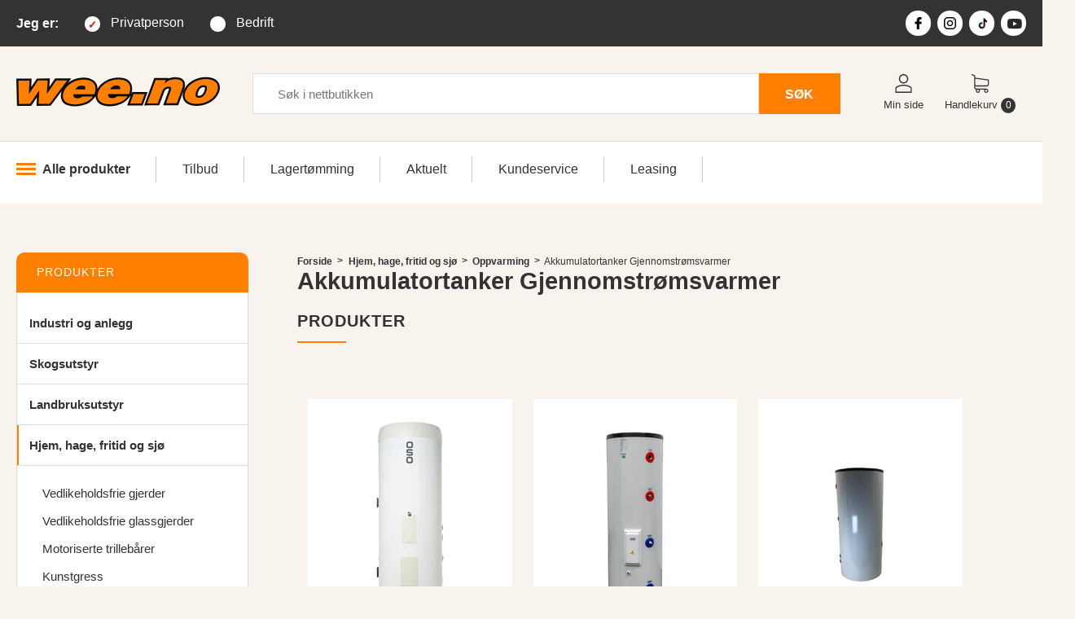

--- FILE ---
content_type: text/html;charset=UTF-8
request_url: https://www.wee.no/hjem-hage-sjo-fritidweefritidno/hus-hjem/vannbaren-varmeeco-weeno/Akkumulatortanker
body_size: 16956
content:

	

		
			




<!doctype html>
<html lang="no">
<head>
    <meta charset="utf-8">
    <meta http-equiv="X-UA-Compatible" content="IE=edge">
 <meta name="viewport" content="width=device-width, initial-scale=1">
 <meta http-equiv="Content-Language" content="NO">
 <meta name="author" content="www.i-tools.no">
 <meta name="distribution" content="Global">
 <meta name="robots" content="FOLLOW,INDEX">
 <meta http-equiv="cache-control" content="max-age=31536000" />
 <meta name="facebook-domain-verification" content="g5g8kunw17r7kpjvkebz0323ohykse" />
 <meta name="p:domain_verify" content="b5423f39973d3ab8e955775dbb6dd51f"/>
 <link rel="manifest" href="https://www.wee.no/manifest.json">
 <!-- Favicon -->
 <link rel="icon" type="image/png" href="/favicon.png">
 <!-- Apple Android -->
 <link rel="apple-touch-icon" href="/apple-touch-icon-76x76.png">
 <link rel="apple-touch-icon" sizes="120x120" href="/apple-touch-icon-120x120.png">
 <link rel="apple-touch-icon" sizes="152x152" href="/happle-touch-icon-152x152.png">
 <link rel="apple-touch-icon" sizes="180x180" href="/apple-touch-icon-180x180.png">
 <!-- Live Tiles -->
 <meta name="application-name" content="Wee.no"/>
 <meta name="msapplication-TileColor" content="#333333"/>
 <meta name="msapplication-square70x70logo" content="/tiny.png"/>
 <meta name="msapplication-square150x150logo" content="/square.png"/>
 <meta name="msapplication-wide310x150logo" content="/wide.png"/>
 <meta name="msapplication-square310x310logo" content="/hlarge.png"/>
 <meta name="theme-color" content="#333333"/>
 <script type="application/ld+json">
        {
        "@context": "http://schema.org/",
        "@type": "Organization",
        "name":"Wee.no AS",
        "description":"Wee.no AS er en familieeid, landsdekkende nettbutikk som holder til p&aring; Frakkagjerd. I dag tilbys det et bredt utvalg av produkter innen kategoriene Industri og anlegg, Skogsutstyr, Landbruksutstyr, Hjem og hage.",
        "contactPoint":[{"@type":"ContactPoint","telephone":"52770111","contactType":"customer service"}],
        "url": "https://www.wee.no",
        "logo": "https://wee.no/img/weelogo.png",
        "sameAs":["https://www.facebook.com/weenettbutikk/","https://www.instagram.com/wee.no/","https://www.youtube.com/channel/UCgu-WOvlqRqC8-hmFRCySAA"]
        }
    </script>
   <title>Akkumulatortanker Gjennomstrømsvarmer - Wee.no</title>
   <link rel='shortlink' href='https://www.wee.no/?caId=656994' />
 <!-- SCRIPTS -->
 <!-- Google Analytics -->
 <script>
  window.dataLayer = window.dataLayer || [];
  function gtag(){dataLayer.push(arguments);}
  gtag("consent", "default", { ad_storage: "denied", ad_user_data: "denied", ad_personalization: "denied", analytics_storage: "denied", functionality_storage: "denied", personalization_storage: "denied", security_storage: "denied", wait_for_update: 15000, });
  gtag("set", "ads_data_redaction", true);
  gtag('js', new Date());
  gtag('config', 'G-KY20CJ63N9', { ' allow_enhanced_conversions':true } );
 </script>
 <script id="CookieConsent" src="https://policy.app.cookieinformation.com/uc.js" data-culture="NB" data-gcm-version="2.0" type="text/javascript"></script>
 <script src="//cdnjs.cloudflare.com/ajax/libs/jquery/3.6.0/jquery.min.js"></script>
 <script src="/wee.js?v=9"></script>
 <script src="/wee-parallax.js"></script>
 <!-- FONTS -->
 <!-- removed because font swap is not working
 <script src="https://ajax.googleapis.com/ajax/libs/webfont/1.6.26/webfont.js" type="text/javascript"></script>
 <script type="text/javascript">
  WebFont.load({
   google: {
    families: [
     "Open Sans:300,300italic,400,400italic,600,600italic,700,700italic,800,800italic&display=fallback",     "Montserrat:100,100italic,200,200italic,300,300italic,400,400italic,500,500italic,600,600italic,700,700italic,800,800italic,900,900italic&display=fallback"
    ]
   }
  });
 </script>
 -->
 <link href="https://fonts.googleapis.com/css?family=Montserrat:100,100i,200,200i,300,300i,400,400i,500,500i,600,600i,700,700i,800,800i,900,900i|Open+Sans:300,300i,400,400i,600,600i,700,700i,800,800i&display=swap" rel="stylesheet">
 <!-- CSS -->
 <link rel="stylesheet" type="text/css" href="/css/style_2024.css?v=47" media="screen">
 <link rel="stylesheet" type="text/css" href="/css/produkt_2024.css?v=78" media="screen"/>
 <!-- LIBRARIES/SERVICES -->
 <script type="text/javascript" src="https://widget.trustpilot.com/bootstrap/v5/tp.widget.bootstrap.min.js" async></script>
 <script type="text/javascript" src="/js/jquery.leanModal.min.js"></script>
 <script type="text/javascript" src="/js/jquery.blockUI.js" async></script>
 <link rel="stylesheet" type="text/css" href="/assets/css/font-awesome.min.css" media="all" />
<meta name="description" content="Tusenvis av produkter — Industri og anlegg, Skogsutstyr, Landbruksutstyr, Hjem og hage. Enklere blir det ikke. Velkommen inn til vår nettbutikk med over 1000 produkter.">
    <!-- slick -->
    <script src="//cdn.jsdelivr.net/npm/slick-carousel@1.8.1/slick/slick.min.js" Defer></script>
    <link rel='stylesheet' href='//cdn.jsdelivr.net/npm/slick-carousel@1.8.1/slick/slick.min.css' media="print" onload="this.media='all'">
 <link rel="stylesheet" type="text/css" href="//cdn.jsdelivr.net/npm/slick-carousel@1.8.1/slick/slick-theme.min.css" media="screen">
    <!-- fancybox -->
 <script src="/assets/fancybox/jquery.fancybox.min.js" Defer></script>
 <link rel="stylesheet" type="text/css" href="/assets/fancybox/jquery.fancybox.min.css" media="print" onload="this.media='screen'">
<script language="JavaScript" type="text/JavaScript">
function detectmob() {
    if(window.innerWidth <= 900) {
      return true;
    } else {
      return false;
     }
}
  customer_group = 1;
<!--
function MM_openBrWindow(theURL,winName,features) { //v2.0
  window.open(theURL,winName,features);
}
function isEmail(str) {
 var re = /^[a-z0-9_\-]+(\.[_a-z0-9\-]+)*@([_a-z0-9\-]+\.)+([a-z]{2}|aero|arpa|biz|com|coop|dev|edu|gov|info|int|jobs|mil|museum|name|nato|net|org|pro|travel|mobi|audio|farm|one|uno)$/i;
 return str.match(re);
}
//-->
  //This function creates an <iframe> (and YouTube player)
  /* YWN 20151223 - COMMENTED OUT DUE TO SCRIPT ERRORS*/
  var player;
  function onYouTubeIframeAPIReady() {
   player = new YT.Player('player', {
    height: '390',
    width: '640',
    videoId: 'qIkvuWY1Bgs',
   });
  }
  function pauseVideo() {
   player.pauseVideo();
  }
  $(document).ready(function() {
   /* YWN 20151223 - COMMENTED OUT DUE TO SCRIPT ERRORS*/
   //$('#video-link').leanModal({closeButton: '#modal_close'});
   /* $("#lean_overlay").click(function(){
    pauseVideo();
   });
   $('#modal_close').click(function(){
    pauseVideo();
   }); */
  })
 function SelectCustomerType (type,item,pSetCT) {
  $( "#CustomerTypeSelectDiv").load("/ajax_action.cfm?a=SetUserType",{pSetCT: pSetCT});
  if (pSetCT == 'P') {
   $('#CustomerTypePrivat').addClass('selected');
   $('#CustomerTypeBedrift').removeClass('selected');
  }
  else if (pSetCT == 'C') {
   $('#CustomerTypeBedrift').addClass('selected');
   $('#CustomerTypePrivat').removeClass('selected');
  }
  // $('#CustomerTypeSelect').modal('show');
  /* $.blockUI({ message: $('#CustomerTypeSelect'),
      fadeIn: 700,
      centerY: 0,
               overlayCSS: { backgroundColor: '#fff' },
      css: {
      width: "450px",
                border: 'none',
                  padding: '5px',
                  backgroundColor: '#ffffff',
                  '-webkit-border-radius': '10px',
                  '-moz-border-radius': '10px',
                  color: '#000000',
                  top: '40%'
     }
  });
   $('#btnCustomerTypeSelect').click(function() {
           $.unblockUI();
           return false;
        });
        *
        * */
}
</script>
    <!-- HTML5 shim and Respond.js for IE8 support of HTML5 elements and media queries -->
    <!--[if lt IE 9]>
      <script src="assets/js/html5shiv/3.7.2/html5shiv.min.js"></script>
      <script src="assets/js/respond/1.4.2/respond.min.js"></script>
    <![endif]-->
<script type="text/javascript">
try {
document.execCommand('BackgroundImageCache', false, true);
} catch(e) {}
function inputText(id,text) {
 obj = document.getElementById(id);
 if (obj.value == text){
  obj.value = "";
 }
 else if (obj.value == "") {
  obj.value = text;
 }
}
</script>
<!--[if IE 6]>
<style type="text/css">
body {
 behavior: url(csshover.htc);
}
</style>
<![endif]-->
<!--[if IE 6]>
<script src="js/DD_belatedPNG_0.0.7a.js"></script>
<script>
  /* EXAMPLE */
  DD_belatedPNG.fix('* img');
  DD_belatedPNG.fix('.pngTest');
  /* string argument can be any CSS selector */
  /* .png_bg example is unnecessary */
  /* change it to what suits you! */
</script>
<![endif]-->
  <script type="text/javascript">
   $(document).ready(function() {
    $("#showForm, .showForm").click(function() {
     $("#orderForm").show('slow', function() {
     // Animation complete.
     });
    });
   })
  </script>
<!-- Google Tag Manager -->
<script>(function(w,d,s,l,i){w[l]=w[l]||[];w[l].push({'gtm.start':
new Date().getTime(),event:'gtm.js'});var f=d.getElementsByTagName(s)[0],
j=d.createElement(s),dl=l!='dataLayer'?'&l='+l:'';j.async=true;j.src= 'https://www.googletagmanager.com/gtm.js?id='+i+dl;f.parentNode.insertBefore(j,f);
})(window,document,'script','dataLayer','GTM-WP93QNK');</script>
<!-- End Google Tag Manager -->
<!-- Google Analytics -->
 <script>
  (function(i,s,o,g,r,a,m){i['GoogleAnalyticsObject']=r;i[r]=i[r]||function(){
  (i[r].q=i[r].q||[]).push(arguments)},i[r].l=1*new Date();a=s.createElement(o),
  m=s.getElementsByTagName(o)[0];a.async=1;a.src=g;m.parentNode.insertBefore(a,m)
  })(window,document,'script','//www.google-analytics.com/analytics.js','ga');
  ga('create', 'UA-15319242-1', 'auto');
  ga( 'require', 'displayfeatures' );
  ga( 'set', 'anonymizeIp', true );
 </script>
 <!-- Facebook Pixel Code -->
<script>
!function(f,b,e,v,n,t,s)
{if(f.fbq)return;n=f.fbq=function(){n.callMethod?
n.callMethod.apply(n,arguments):n.queue.push(arguments)};
if(!f._fbq)f._fbq=n;n.push=n;n.loaded=!0;n.version='2.0';
n.queue=[];t=b.createElement(e);t.async=!0;
t.src=v;s=b.getElementsByTagName(e)[0];
s.parentNode.insertBefore(t,s)}(window, document,'script',
'https://connect.facebook.net/en_US/fbevents.js');
fbq('init', '252186385161691');
window.addEventListener('CookieInformationConsentGiven', function(event) {
 if (CookieInformation.getConsentGivenFor('cookie_cat_marketing')) {
 fbq('track', 'PageView');
 }
 }, false);
</script>
<!-- Pinterest Pixel Base Code -->
 <script type="text/javascript">
 window.addEventListener('CookieInformationConsentGiven', function(event) {
        if (CookieInformation.getConsentGivenFor('cookie_cat_marketing')) {
    !function(e){if(!window.pintrk){window.pintrk=function(){window.pintrk.queue.push(
     Array.prototype.slice.call(arguments))};var
     n=window.pintrk;n.queue=[],n.version="3.0";var
     t=document.createElement("script");t.async=!0,t.src=e;var
     r=document.getElementsByTagName("script")[0];r.parentNode.insertBefore(t,r)}}("https://s.pinimg.com/ct/core.js");
     pintrk('load', '2613877801281');
    pintrk('page');
   }
  }, false);
 </script>
<script async src="https://assets.strossle.com/strossle-analytics/1/strossle-analytics.js"></script>
<script>
window.addEventListener('CookieInformationConsentGiven', function(event) {
  if (CookieInformation.getConsentGivenFor('cookie_cat_marketing')) {
   window.strossleAnalyticsQueue = window.strossleAnalyticsQueue || [];
   function strossleAnalytics() { strossleAnalyticsQueue.push(arguments); }
   strossleAnalytics('config', 'deviceStorage', true);
 }
}, false);
</script>
<!-- Start of Clerk.io E-commerce Personalisation tool - www.clerk.io -->
<script type="text/javascript">
(function(w,d){
var e=d.createElement('script');e.type='text/javascript';e.async=true;
e.src='https://cdn.clerk.io/clerk.js';
var s=d.getElementsByTagName('script')[0];s.parentNode.insertBefore(e,s);
w.__clerk_q=w.__clerk_q||[];w.Clerk=w.Clerk||function(){w.__clerk_q.push(arguments)};
})(window,document);
Clerk('config', {
key: 'S3keF7O5VXaC9D5j8ywdlrWGd6n2W6H8',
    formatters: {
      final_price: function (customer_group_prices) {
                    var return_price = customer_group_prices[customer_group];
                    return return_price;
                },
                price_mva: function(list_price) {
      if (customer_group == 0) {
                var vMva =  list_price - (list_price / (1 + (25  * 0.01)));
               var vret_price = list_price - vMva;
      }
      else {
       var vret_price = list_price;
      }
      if (vret_price < 10){
       return vret_price;
      }
      else {
       return vret_price.toFixed(0).toString();
      }
       }
    }
});
</script>
<!-- End of Clerk.io E-commerce Personalisation tool - www.clerk.io -->
<!-- Drip -->
<script type="text/javascript">
  var _dcq = _dcq || [];
  var _dcs = _dcs || {};
  _dcs.account = '7237762';
  (function() {
    var dc = document.createElement('script');
    dc.type = 'text/javascript'; dc.async = true;
    dc.src = '//tag.getdrip.com/7237762.js';
    var s = document.getElementsByTagName('script')[0];
    s.parentNode.insertBefore(dc, s);
  })();
</script>
<!-- end Drip -->
</head>
<body>
<!-- Google Tag Manager (noscript) -->
<noscript><iframe src="https://www.googletagmanager.com/ns.html?id=GTM-WP93QNK" height="0" width="0" style="display:none;visibility:hidden"></iframe>
<img height="1" width="1" style="display:none" src="https://www.facebook.com/tr?id=252186385161691&ev=PageView&noscript=1"/>
</noscript>
<!-- End Google Tag Manager (noscript) -->
<header id="header" class="">
  <div id="headerbar">
   <div class="pagewidth" style="display:flex;flex:1;width:100%;flex-wrap:wrap;align-items:center;min-height:57px;">
    <nav id="customertype" style="display:flex;flex:1;" arie-label="Velge privat eller bedritskunde">
    <div style="display: none" id="CustomerTypeSelectDiv"></div>
     <h2>Jeg&nbsp;er:</h2>
     <ul style="display:flex;align-items:center;">
      <li><a href="javascript:SelectCustomerType('CustomerTypeSelect', this,'P');" id="CustomerTypePrivat" class="selected" >Privatperson</a></li>
      <li><a href="javascript:SelectCustomerType('CustomerTypeSelect', this,'C');" id="CustomerTypeBedrift"  >Bedrift</a></li>
     </ul>
    </nav><!--end: #customtype -->
    <div id="trustpilot" style="flex:1;justify-content:right;max-width:300px;">
     <div class="trust-pilot-1 trustpilot-widget" style="padding-top: 5px;" data-locale="nb-NO" data-template-id="5419b637fa0340045cd0c936" data-businessunit-id="5af2fc78f840a40001b89f32" data-style-height="20px" data-style-width="100%" data-theme="dark">
     <!-- TrustBox widget - Micro TrustScore --><a href="https://no.trustpilot.com/review/wee.no" target="_blank" rel="noopener">Trustpilot</a><!-- End TrustBox widget -->
     </div>
    </div><!--end: #trustpilot -->
    <nav id="socialmedia" class="" aria-label="Wee.no i sosiale medier">
     <ul style="display:flex;">
      <li style="flex:1;" class="icon"><a href="https://www.facebook.com/weenettbutikk/"><svg version="1.1" id="iconfb" xmlns="http://www.w3.org/2000/svg" xmlns:xlink="http://www.w3.org/1999/xlink" x="0px" y="0px" width="96.124px" height="96.123px" viewBox="0 0 96.124 96.123" style="enable-background:new 0 0 96.124 96.123;" xml:space="preserve" aria-labelledby="icon-fb-title"
         focusable="false"><title id="icon-fb-title">Wee p&aring; Facebook</title><g><path d="M72.089,0.02L59.624,0C45.62,0,36.57,9.285,36.57,23.656v10.907H24.037c-1.083,0-1.96,0.878-1.96,1.961v15.803
   c0,1.083,0.878,1.96,1.96,1.96h12.533v39.876c0,1.083,0.877,1.96,1.96,1.96h16.352c1.083,0,1.96-0.878,1.96-1.96V54.287h14.654
   c1.083,0,1.96-0.877,1.96-1.96l0.006-15.803c0-0.52-0.207-1.018-0.574-1.386c-0.367-0.368-0.867-0.575-1.387-0.575H56.842v-9.246
   c0-4.444,1.059-6.7,6.848-6.7l8.397-0.003c1.082,0,1.959-0.878,1.959-1.96V1.98C74.046,0.899,73.17,0.022,72.089,0.02z"/></g></svg></a></li>
      <li style="flex:1;" class="icon"><a href="https://www.instagram.com/wee.no/"><svg version="1.1" id="iconin" xmlns="http://www.w3.org/2000/svg" xmlns:xlink="http://www.w3.org/1999/xlink" x="0px" y="0px" viewBox="0 0 512 512" style="enable-background:new 0 0 512 512;" xml:space="preserve" aria-labelledby="icon-insta-title"
         focusable="false"><title id="icon-insta-title">Wee p&aring; Instagram</title><g><path d="M352,0H160C71.648,0,0,71.648,0,160v192c0,88.352,71.648,160,160,160h192c88.352,0,160-71.648,160-160V160
    C512,71.648,440.352,0,352,0z M464,352c0,61.76-50.24,112-112,112H160c-61.76,0-112-50.24-112-112V160C48,98.24,98.24,48,160,48
    h192c61.76,0,112,50.24,112,112V352z"/></g><g><path d="M256,128c-70.688,0-128,57.312-128,128s57.312,128,128,128s128-57.312,128-128S326.688,128,256,128z M256,336
    c-44.096,0-80-35.904-80-80c0-44.128,35.904-80,80-80s80,35.872,80,80C336,300.096,300.096,336,256,336z"/></g><g><circle cx="393.6" cy="118.4" r="17.056"/></g></svg></a></li>
    <li style="flex:1;" class="icon">
     <a href="https://www.tiktok.com/@wee.no" target="_blank" title="Wee p&aring; TikTok">
      <svg height="797.73mm" viewBox="-58.35000000000002 -186.70564362582354 1548.289756960746 2538.849821747569" width="705.56mm" xmlns="http://www.w3.org/2000/svg"><g fill="#25f4ee"><path d="M779.38 890.55v-88.12a650.81 650.81 0 0 0-92.45-7.94c-299.8-.64-565.22 193.64-655.25 479.6S47.92 1871.34 294 2042.56a684.7 684.7 0 0 1 485.36-1152z"/><path d="M796 1888.72c167.62-.23 305.4-132.28 312.74-299.74V94.62h273A512.17 512.17 0 0 1 1373.8 0h-373.41v1492.92c-6.21 168.31-144.32 301.63-312.74 301.9a317.76 317.76 0 0 1-144.45-36.11A313.48 313.48 0 0 0 796 1888.72zM1891.66 601.64v-83.06a509.85 509.85 0 0 1-282.4-85.22 517.79 517.79 0 0 0 282.4 168.28z"/></g><path d="M1609.26 433.36a514.19 514.19 0 0 1-127.84-339.47h-99.68a517.16 517.16 0 0 0 227.52 339.47zM686.93 1167.9a313.46 313.46 0 0 0-144.46 590.81A312.75 312.75 0 0 1 796 1262.51a329.69 329.69 0 0 1 92.44 14.49V897.05a654.77 654.77 0 0 0-92.44-7.22h-16.62v288.9a321.13 321.13 0 0 0-92.45-10.83z" fill="#fe2c55"/><path d="M1891.66 601.64v288.91a886.23 886.23 0 0 1-517.86-168.29v759.1c-.8 378.78-308.09 685.43-686.87 685.43A679.65 679.65 0 0 1 294 2042.56 685.43 685.43 0 0 0 1481.42 1576V819.05A887.71 887.71 0 0 0 2000 985.17v-372a529.59 529.59 0 0 1-108.34-11.53z" fill="#fe2c55"/><path d="M1373.8 1481.36v-759.1a886.11 886.11 0 0 0 518.58 166.12v-288.9a517.87 517.87 0 0 1-283.12-166.12 517.16 517.16 0 0 1-227.52-339.47h-273V1589a313.46 313.46 0 0 1-567 171.17 313.46 313.46 0 0 1 144.46-590.83 321.35 321.35 0 0 1 92.45 14.45V894.88A684.71 684.71 0 0 0 293.29 2050.5a679.65 679.65 0 0 0 393.64 116.29c378.78 0 686.07-306.65 686.87-685.43z"/></svg>
     </a>
    </li>
    <li style="flex:1;" class="icon">
     <a href="https://www.youtube.com/c/WeeNettbutikken" target="_blank" title="Wee p&aring; YouTube">
      <svg xmlns="http://www.w3.org/2000/svg" height="800" width="1200" viewBox="0 0 305.0671 147.9995"><path d="M229.763 25.817c-2.699-10.162-10.65-18.165-20.747-20.881C190.716 0 117.333 0 117.333 0S43.951 0 25.651 4.936C15.554 7.652 7.602 15.655 4.904 25.817 0 44.237 0 82.667 0 82.667s0 38.43 4.904 56.85c2.698 10.162 10.65 18.164 20.747 20.881 18.3 4.935 91.682 4.935 91.682 4.935s73.383 0 91.683-4.935c10.097-2.717 18.048-10.72 20.747-20.88 4.904-18.422 4.904-56.851 4.904-56.851s0-38.43-4.904-56.85" fill="#282828"/><path d="M93.333 117.558l61.334-34.89-61.334-34.893z" fill="#fff"/></svg>
     </a>
    </li>
     </ul>
    </nav><!--end: #socialmeda -->
   </div><!--end: .pagewidth -->
  </div><!--end: #headerbar -->
  <div id="logoline">
   <div class="pagewidth" style="display:flex;align-items:center;flex-wrap:wrap;min-height:116px;">
    <div id="thelogo" style="">
     <div style="width:250px;"><a href="/index.cfm"> <svg version="1.0" id="logo" xmlns="http://www.w3.org/2000/svg" xmlns:xlink="http://www.w3.org/1999/xlink" x="0px" y="0px"
    viewBox="0 0 1200 300" enable-background="new 0 0 1200 300" xml:space="preserve" aria-labelledby="logo-title"
         focusable="false"><title id="logo-title">Til forsiden av Wee.no</title>
  <path fill-rule="evenodd" clip-rule="evenodd" fill="#0A0A0A" d="M675.4,169.9l-21.9,59.8l91.3-0.4l28.9-79.2l-91.3,0.4l-4.9,13.3
   l-0.6,0c13.9-39.4,4.7-82.2-37.5-94.8c-58.2-17.5-131.2,8-160.8,62.1c2.1-45.9-40.2-67.3-82.4-66.8c-33.6,0.4-67.8,11.8-93.8,33.2
   L323.9,69l-94.6,0.4l-34.9,50.5l3.7-50.4l-76.6,0.3l-33.7,50.8L90.2,70l-90,0.4l4.1,162.1l83.1-0.4l34.4-51.1l-2.7,51l83.3-0.4
   l66.5-89.1c-15.9,37.5-2.4,76.2,39.2,87.8c25.4,7.1,51.5,6,76.8,0c38.8-9.1,59.5-23.5,82.5-55.1c0.6,26.9,20.5,47.3,45.5,54.2
   c25.4,7.1,51.5,6,76.8,0c39.5-9.3,59.7-23.9,83.2-56.1l0.7,0l0.7-1.9L675.4,169.9z"/>
  <path fill-rule="evenodd" clip-rule="evenodd" fill="#0A0A0A" d="M874,143.1c8.7-13.1,19.1-14.1,27.3-13.2
   c-1.2,5.6-32.8,91.4-35.5,98.9l88.5-0.4l35.8-98c10.3-27.8,2.8-57.4-27-65.1c-21.3-5.6-46.1-4.2-66.8,4.6l1.2-3.4l-84.3,0.4
   l-59.3,162.4l88.1-0.4L874,143.1z"/>
  <path fill-rule="evenodd" clip-rule="evenodd" fill="#0A0A0A" d="M1111.7,123.2c0.7,2.1,0.9,4.4,0.5,6.6l-3.6,13.5
   c-4.9,16.3-19.3,33.8-38.7,28c-3.7-1.1,0.9-17,2.3-21.7c4.8-15.8,19.4-33.5,38.3-27.4C1111,122.3,1111.4,122.7,1111.7,123.2z
    M1116.8,61.2c-28.4,0.1-56.2,8-80.5,22.8c-30.7,18.4-57,52.9-55.5,89.9c1.8,44.1,46.4,58.6,82.5,58.4c28.3-0.1,56.1-7.9,80.4-22.5
   c30.7-18.1,57.5-52.5,56-89.5C1197.8,77,1155.3,60.8,1116.8,61.2z"/>
  <polygon fill-rule="evenodd" clip-rule="evenodd" fill="#FF7F00" points="300.6,80.7 235.4,81 179.7,161.7 185.6,81.2 127.8,81.4
   74.2,162.1 78,81.7 12.1,81.9 15.6,220.8 81.2,220.6 135.6,139.6 131.3,220.3 196.5,220.1 "/>
  <path fill-rule="evenodd" clip-rule="evenodd" fill="#FF7F00" d="M348.2,134.3c3.8-7.3,8.9-12.9,15.5-16.8c6.6-3.9,14.1-5.9,22.6-6
   c8.3,0,14.1,1.9,17.6,5.8c3.4,3.9,4.3,9.4,2.5,16.7L348.2,134.3z M460.6,162.8c9.5-27,8.6-48.1-2.8-63.5
   c-11.4-15.4-31.8-23.1-61.3-23.3c-27,0.5-51.2,7.5-72.8,21c-21.6,13.5-36.6,30.8-44.9,52.2c-7.8,22.5-5.7,40.6,6.2,54.1
   c11.9,13.5,31.8,20.4,59.6,20.6c12.5-0.1,25-1.7,37.6-4.6c12.6-3,24.1-7.1,34.4-12.4c7.7-4,14.2-8.3,19.8-13.1
   c5.5-4.7,10.8-10.5,15.8-17.2l-62.4,0.3c-3.8,3.4-8.1,5.9-12.8,7.6c-4.7,1.7-9.8,2.6-15.4,2.6c-9.2,0-15.9-2.1-20.2-6.1
   c-4.3-4.1-5.9-9.9-4.8-17.5L460.6,162.8z"/>
  <path fill-rule="evenodd" clip-rule="evenodd" fill="#FF7F00" d="M553,133.4c3.8-7.3,8.9-12.9,15.5-16.8c6.6-3.9,14.1-5.9,22.6-6
   c8.3,0,14.1,1.9,17.6,5.8c3.4,3.9,4.3,9.4,2.5,16.7L553,133.4z M665.4,161.9c9.5-27,8.6-48.1-2.8-63.5C651.2,83,630.7,75.2,601.2,75
   c-27,0.5-51.2,7.5-72.8,21c-21.6,13.5-36.6,30.8-44.9,52.2c-7.8,22.5-5.7,40.6,6.2,54.1s31.8,20.4,59.6,20.6
   c12.5-0.1,25-1.7,37.6-4.6c12.6-3,24.1-7.1,34.4-12.4c7.7-4,14.2-8.3,19.8-13.1c5.5-4.7,10.8-10.5,15.8-17.2l-62.4,0.3
   c-3.8,3.4-8.1,5.9-12.8,7.6c-4.7,1.7-9.8,2.6-15.4,2.6c-9.2,0-15.9-2.1-20.2-6.1c-4.3-4.1-5.9-9.9-4.8-17.5L665.4,161.9z"/>
  <polygon fill-rule="evenodd" clip-rule="evenodd" fill="#FF7F00" points="757.2,161.8 690.7,162.1 670.2,218 736.8,217.7 "/>
  <path fill-rule="evenodd" clip-rule="evenodd" fill="#FF7F00" d="M880.9,78.2l-59.5,0.3l-50.8,139.1l63.4-0.3l25.9-71
   c1.2-3.3,2.4-6.1,3.7-8.5c1.2-2.4,2.6-4.5,4.2-6.3c3.4-4.1,7.8-7.4,13.1-9.9c5.4-2.5,10.8-3.8,16.4-3.8c7,0,11.7,1.7,14.1,5
   c2.4,3.3,2.4,8.2,0.1,14.6l-29.1,79.7l63.7-0.3l33-90.5c5.9-16.7,5.3-29.6-1.9-38.8s-20.3-13.9-39.3-13.9c-12.6,0-23.8,1.9-33.8,5.7
   c-10,3.8-20.1,10.1-30.5,18.9L880.9,78.2z"/>
  <path fill-rule="evenodd" clip-rule="evenodd" fill="#FF7F00" d="M1103.8,109.6c9.8,0,16,3,18.7,9.2c2.6,6.2,1.7,15.4-2.8,27.8
   s-10.3,21.6-17.5,27.8c-7.2,6.2-15.7,9.4-25.5,9.4c-10,0.1-16.3-3-18.8-9.2c-2.6-6.2-1.5-15.7,3.1-28.4
   c4.4-12.1,10.2-21.2,17.3-27.3C1085.5,112.8,1093.9,109.6,1103.8,109.6z M1116.9,72.8c-27.8,0.5-52.7,7.6-74.6,21.2
   s-37.1,31.3-45.6,53.2c-7.5,22-5.3,39.7,6.9,53c12.1,13.4,32,20.2,59.7,20.5c27.7-0.5,52.5-7.5,74.6-20.9
   c22-13.4,37.3-30.9,45.7-52.5c7.8-22.5,5.7-40.5-6.3-53.9S1145,73,1116.9,72.8z"/>
      </svg></a></div>
    </div><!--end: #thelogo -->
    <div id="search" style="flex:1;padding:0 40px;">
     <form  action="/index.cfm" style="display:flex;flex-wrap:nowrap;" class="form" id="ClerkToppSearch">
      <input type="hidden" name="tmpl" value="search">
      <label for="sokfelt" class="visuallyhidden">S&oslash;k</label>
      <input type="text" placeholder="S&oslash;k i nettbutikken" name="sokfelt" id="sokfelt" value="" style="flex:1;" />
      <button type="submit" class="search-button">S&Oslash;K</button>
     </form>
     <span class="clerk" data-template="@live-seach-v2-2023" data-instant-search="#sokfelt" data-instant-search-suggestions="10" data-instant-search-categories="0" data-instant-search-pages="0" data-instant-search-positioning="left"   data-live-search-categories="false"></span>
    </div><!--end: #search -->
    <div id="shopmenu">
     <nav>
      <ul style="display:flex;">
       <li class="icon"><a href="/index.cfm?tmpl=minside"><svg id="iconmypage" enable-background="new 0 0 551.13 551.13" viewBox="0 0 551.13 551.13" xmlns="http://www.w3.org/2000/svg"><path d="m275.565 275.565c-75.972 0-137.783-61.81-137.783-137.783s61.811-137.782 137.783-137.782 137.783 61.81 137.783 137.783-61.811 137.782-137.783 137.782zm0-241.119c-56.983 0-103.337 46.353-103.337 103.337s46.353 103.337 103.337 103.337 103.337-46.354 103.337-103.337-46.354-103.337-103.337-103.337z"/><path d="m499.461 551.13h-447.793c-9.52 0-17.223-7.703-17.223-17.223v-118.558c0-17.795 9.099-34.513 23.732-43.663 129.339-80.682 305.554-80.665 434.759-.017 14.649 9.166 23.749 25.885 23.749 43.679v118.558c0 9.521-7.703 17.224-17.224 17.224zm-430.57-34.445h413.348v-101.336c0-6.004-2.893-11.555-7.552-14.464-118.256-73.819-279.905-73.87-398.26.017-4.642 2.893-7.535 8.443-7.535 14.448z"/></svg><span>Min side</span></a></li>
       <li class="icon"><a href="/index.cfm?tmpl=butikk&a=basket&b_kid=656994"><svg version="1.1" id="iconcart" xmlns="http://www.w3.org/2000/svg" xmlns:xlink="http://www.w3.org/1999/xlink" x="0px" y="0px" viewBox="0 0 486.569 486.569" style="enable-background:new 0 0 486.569 486.569;" xml:space="preserve"><g><path d="M146.069,320.369h268.1c30.4,0,55.2-24.8,55.2-55.2v-112.8c0-0.1,0-0.3,0-0.4c0-0.3,0-0.5,0-0.8c0-0.2,0-0.4-0.1-0.6
    c0-0.2-0.1-0.5-0.1-0.7s-0.1-0.4-0.1-0.6c-0.1-0.2-0.1-0.4-0.2-0.7c-0.1-0.2-0.1-0.4-0.2-0.6c-0.1-0.2-0.1-0.4-0.2-0.6
    c-0.1-0.2-0.2-0.4-0.3-0.7c-0.1-0.2-0.2-0.4-0.3-0.5c-0.1-0.2-0.2-0.4-0.3-0.6c-0.1-0.2-0.2-0.3-0.3-0.5c-0.1-0.2-0.3-0.4-0.4-0.6
    c-0.1-0.2-0.2-0.3-0.4-0.5c-0.1-0.2-0.3-0.3-0.4-0.5s-0.3-0.3-0.4-0.5s-0.3-0.3-0.4-0.4c-0.2-0.2-0.3-0.3-0.5-0.5
    c-0.2-0.1-0.3-0.3-0.5-0.4c-0.2-0.1-0.4-0.3-0.6-0.4c-0.2-0.1-0.3-0.2-0.5-0.3s-0.4-0.2-0.6-0.4c-0.2-0.1-0.4-0.2-0.6-0.3
    s-0.4-0.2-0.6-0.3s-0.4-0.2-0.6-0.3s-0.4-0.1-0.6-0.2c-0.2-0.1-0.5-0.2-0.7-0.2s-0.4-0.1-0.5-0.1c-0.3-0.1-0.5-0.1-0.8-0.1
    c-0.1,0-0.2-0.1-0.4-0.1l-339.8-46.9v-47.4c0-0.5,0-1-0.1-1.4c0-0.1,0-0.2-0.1-0.4c0-0.3-0.1-0.6-0.1-0.9c-0.1-0.3-0.1-0.5-0.2-0.8
    c0-0.2-0.1-0.3-0.1-0.5c-0.1-0.3-0.2-0.6-0.3-0.9c0-0.1-0.1-0.3-0.1-0.4c-0.1-0.3-0.2-0.5-0.4-0.8c-0.1-0.1-0.1-0.3-0.2-0.4
    c-0.1-0.2-0.2-0.4-0.4-0.6c-0.1-0.2-0.2-0.3-0.3-0.5s-0.2-0.3-0.3-0.5s-0.3-0.4-0.4-0.6c-0.1-0.1-0.2-0.2-0.3-0.3
    c-0.2-0.2-0.4-0.4-0.6-0.6c-0.1-0.1-0.2-0.2-0.3-0.3c-0.2-0.2-0.4-0.4-0.7-0.6c-0.1-0.1-0.3-0.2-0.4-0.3c-0.2-0.2-0.4-0.3-0.6-0.5
    c-0.3-0.2-0.6-0.4-0.8-0.5c-0.1-0.1-0.2-0.1-0.3-0.2c-0.4-0.2-0.9-0.4-1.3-0.6l-73.7-31c-6.9-2.9-14.8,0.3-17.7,7.2
    s0.3,14.8,7.2,17.7l65.4,27.6v61.2v9.7v74.4v66.5v84c0,28,21,51.2,48.1,54.7c-4.9,8.2-7.8,17.8-7.8,28c0,30.1,24.5,54.5,54.5,54.5
    s54.5-24.5,54.5-54.5c0-10-2.7-19.5-7.5-27.5h121.4c-4.8,8.1-7.5,17.5-7.5,27.5c0,30.1,24.5,54.5,54.5,54.5s54.5-24.5,54.5-54.5
    s-24.5-54.5-54.5-54.5h-255c-15.6,0-28.2-12.7-28.2-28.2v-36.6C126.069,317.569,135.769,320.369,146.069,320.369z M213.269,431.969
    c0,15.2-12.4,27.5-27.5,27.5s-27.5-12.4-27.5-27.5s12.4-27.5,27.5-27.5S213.269,416.769,213.269,431.969z M428.669,431.969
    c0,15.2-12.4,27.5-27.5,27.5s-27.5-12.4-27.5-27.5s12.4-27.5,27.5-27.5S428.669,416.769,428.669,431.969z M414.169,293.369h-268.1
    c-15.6,0-28.2-12.7-28.2-28.2v-66.5v-74.4v-5l324.5,44.7v101.1C442.369,280.769,429.669,293.369,414.169,293.369z"/></g></svg><span>Handlekurv <div class="circle"><div class="circle__content" id="btnCartSpan">0</div></div></span>
       </a></li>
      </ul>
     </nav>
    </div><!--end: #shopmenu -->
   </div><!--end: .pagewidth -->
  </div><!--end: #logoline -->
  <div id="navline">
   <div class="pagewidth" style="flex:1;min-height:63px;align-items:center;">
    <nav id="primarynav" aria-label="Hovedmenyen">
     <ul style="display:flex;">
      <li class="has-child"><a href="#">Alle produkter</a></li>
      <li><a href="/index.cfm?tmpl=sale">Tilbud</a></li>
      <li><a href="/lagertomming/">Lagert&oslash;mming</a></li>
      <li><a href="/aktuelt/">Aktuelt</a></li>
      <li><a href="/kundesenter/">Kundeservice</a></li>
      <li><a href="/leasing/">Leasing</a></li>
     </ul>
  <ul style="xdisplay:flex;">
   <li  title="Level-1" >
   <div>
      <a href="/produkter/industri-og-anlegg/" title="<b>Industri og anlegg</b>"><b>Industri og anlegg</b></a>
    </div>
     </li>
   <li  title="Level-1" >
   <div>
      <a href="/produkter/skogsutstyr/" title="<b>Skogsutstyr</b>"><b>Skogsutstyr</b></a>
    </div>
     </li>
   <li  title="Level-1" >
   <div>
      <a href="/produkter/landbruksutstyr-gardsutstyr/" title="<b>Landbruksutstyr</b>"><b>Landbruksutstyr</b></a>
    </div>
     </li>
   <li  title="Level-1"  class="has-child">
   <div>
      <a href="/produkter/hjem-hage-fritid-og-sjo/" title="<b>Hjem, hage, fritid og sjø</b>"><b>Hjem, hage, fritid og sjø</b></a>
    <button class="sub-menu-btn" style="inline-block;">></button>
    </div>
  <ul >
   <li  title="Level-2" >
   <div>
      <a href="/produkter/hjem-hage-fritid-og-sjo/vedlikeholdsfrie-gjerder/" title="Vedlikeholdsfrie gjerder">Vedlikeholdsfrie gjerder</a>
    </div>
     </li>
   <li  title="Level-2" >
   <div>
      <a href="/produkter/hjem-hage-fritid-og-sjo/vedlikeholdsfrie-glassgjerder/" title="Vedlikeholdsfrie glassgjerder">Vedlikeholdsfrie glassgjerder</a>
    </div>
     </li>
   <li  title="Level-2" >
   <div>
      <a href="/produkter/hjem-hage-fritid-og-sjo/motorisert-trillebarer/" title="Motoriserte trillebårer">Motoriserte trillebårer</a>
    </div>
     </li>
   <li  title="Level-2" >
   <div>
      <a href="/produkter/hjem-hage-fritid-og-sjo/kunstgress/" title="Kunstgress ">Kunstgress </a>
    </div>
     </li>
   <li  title="Level-2" >
   <div>
      <a href="/index.cfm?tmpl=butikk&amp;a=list&amp;b_kid=1751288" title="Fiberduk">Fiberduk</a>
    </div>
     </li>
   <li  title="Level-2" >
   <div>
      <a href="/index.cfm?tmpl=butikk&amp;a=list&amp;b_kid=1763653" title="Trapper">Trapper</a>
    </div>
     </li>
   <li  title="Level-2"  class="has-child">
   <div>
      <a href="/produkter/hjem-hage-fritid-og-sjo/oppvarming/" title="Oppvarming">Oppvarming</a>
    <button class="sub-menu-btn" style="inline-block;">></button>
    </div>
  <ul >
  </ul>
     </li>
   <li  title="Level-2" >
   <div>
      <a href="/produkter/hjem-hage-fritid-og-sjo/markise-baldakin/" title=" Markise - Baldakin"> Markise - Baldakin</a>
    </div>
     </li>
   <li  title="Level-2" >
   <div>
      <a href="/produkter/hjem-hage-fritid-og-sjo/bat-vinsjer/" title="Vinsjer">Vinsjer</a>
    </div>
     </li>
   <li  title="Level-2" >
   <div>
      <a href="/produkter/hjem-hage-fritid-og-sjo/kaikraner/" title="Kaikraner">Kaikraner</a>
    </div>
     </li>
   <li  title="Level-2" >
   <div>
      <a href="/produkter/hjem-hage-fritid-og-sjo/sinkanoder/" title="Sinkanoder">Sinkanoder</a>
    </div>
     </li>
   <li  title="Level-2" >
   <div>
      <a href="/produkter/hjem-hage-fritid-og-sjo/sup-kajakk-tilbehor/" title="Kajakk, SUP & livbøyer ">Kajakk, SUP & livbøyer </a>
    </div>
     </li>
   <li  title="Level-2" >
   <div>
      <a href="/produkter/hjem-hage-fritid-og-sjo/sammenleggbare-mobler/" title="Sammenleggbare møbler">Sammenleggbare møbler</a>
    </div>
     </li>
   <li  title="Level-2" >
   <div>
      <a href="/index.cfm?tmpl=butikk&amp;a=list&amp;b_kid=1706410" title="Sprøytetanker">Sprøytetanker</a>
    </div>
     </li>
   <li  title="Level-2" >
   <div>
      <a href="/produkter/hjem-hage-fritid-og-sjo/redskaper-utstyr-til-hage/" title="Redskaper og utstyr til hage">Redskaper og utstyr til hage</a>
    </div>
     </li>
  </ul>
     </li>
   <li  title="Level-1" >
   <div>
      <a href="/produkter/vinter-snoutstyr/" title="<b>Vinter og snøutstyr</b>"><b>Vinter og snøutstyr</b></a>
    </div>
     </li>
   <li><div><a href="/nye-wee-produkter">Nye Wee produkter</a></div></li>
   <li><div><a href="/index.cfm?tmpl=sale">Tilbud</a></div></li>
   <li><div><a href="/lagertomming/">Lagert&oslash;mming</a></div></li>
   <li><div><a href="/aktuelt/">Aktuelt</a></div></li>
   <li><div><a href="/kundesenter/">Kundeservice</a></div></li>
   <li><div><a href="/leasing">Leasing</a></div></li>
  </ul>
    </nav>
   </div><!--end: .pagewidth -->
  </div><!--end: #navline -->
 </header>
 <main>
   <noscript>
    <div class="boxColorXl" align="center"><div class="error">For &aring; oppleve nettsiden slik den er tenkt m&aring; du aktivere Javascript.
     Her finner du <a href="http://www.enable-javascript.com/no/" target="_blank">
     instruksjoner for hvordan du aktiverer Javascript i nettleseren</a>.</div></div>
    </noscript>
<section id="pagecontent" class="section section-fullwidth">
 <div class="pagewidth" style="display:flex;flex-wrap:wrap;">
  <div id="left" style="max-width:285px;">
   <nav id="productmenu">
    <h2>Produkter</h2>
  <ul style="xdisplay:flex;">
   <li  title="Level-1">
      <a href="/industri-og-anlegg" title="<b>Industri og anlegg</b>"  class=" first"><b>Industri og anlegg</b></a>
     </li>
   <li  title="Level-1">
      <a href="/skogsutstyr" title="<b>Skogsutstyr</b>"  class=""><b>Skogsutstyr</b></a>
     </li>
   <li  title="Level-1">
      <a href="/landbruksutstyr-gardsutstyr" title="<b>Landbruksutstyr</b>"  class=""><b>Landbruksutstyr</b></a>
     </li>
   <li  title="Level-1">
      <a href="/hjem-hage-fritid-og-sjo" title="<b>Hjem, hage, fritid og sjø</b>"  class=" open selected has-child"><b>Hjem, hage, fritid og sjø</b></a>
<button class="opensub" aria-label="Open/close sub menu"><svg version="1.1" xmlns="http://www.w3.org/2000/svg" xmlns:xlink="http://www.w3.org/1999/xlink" x="0px" y="0px" viewBox="0 0 50 50" style="enable-background:new 0 0 50 50;" xml:space="preserve">
<polygon points="50,19.5 50,9.6 25,29.8 0,9.6 0,20.1 25,39.2 "></polygon>
</svg></button>
  <ul >
   <li  title="Level-2">
      <a href="/produkter/hjem-hage-fritid-og-sjo/vedlikeholdsfrie-gjerder" title="Vedlikeholdsfrie gjerder"  class=" first">Vedlikeholdsfrie gjerder</a>
     </li>
   <li  title="Level-2">
      <a href="/produkter/hjem-hage-fritid-og-sjo/vedlikeholdsfrie-glassgjerder" title="Vedlikeholdsfrie glassgjerder"  class="">Vedlikeholdsfrie glassgjerder</a>
     </li>
   <li  title="Level-2">
      <a href="/produkter/hjem-hage-fritid-og-sjo/motorisert-trillebarer" title="Motoriserte trillebårer"  class="">Motoriserte trillebårer</a>
     </li>
   <li  title="Level-2">
      <a href="/produkter/hjem-hage-fritid-og-sjo/kunstgress" title="Kunstgress "  class="">Kunstgress </a>
     </li>
   <li  title="Level-2">
      <a href="/index.cfm?tmpl=butikk&amp;a=list&amp;b_kid=1751288" title="Fiberduk"  class="">Fiberduk</a>
     </li>
   <li  title="Level-2">
      <a href="/index.cfm?tmpl=butikk&amp;a=list&amp;b_kid=1763653" title="Trapper"  class="">Trapper</a>
     </li>
   <li  title="Level-2">
      <a href="/produkter/hjem-hage-fritid-og-sjo/oppvarming" title="Oppvarming"  class=" open selected has-child">Oppvarming</a>
<button class="opensub" aria-label="Open/close sub menu"><svg version="1.1" xmlns="http://www.w3.org/2000/svg" xmlns:xlink="http://www.w3.org/1999/xlink" x="0px" y="0px" viewBox="0 0 50 50" style="enable-background:new 0 0 50 50;" xml:space="preserve">
<polygon points="50,19.5 50,9.6 25,29.8 0,9.6 0,20.1 25,39.2 "></polygon>
</svg></button>
  <ul >
  </ul>
     </li>
   <li  title="Level-2">
      <a href="/produkter/hjem-hage-fritid-og-sjo/markise-baldakin" title=" Markise - Baldakin"  class=""> Markise - Baldakin</a>
     </li>
   <li  title="Level-2">
      <a href="/produkter/hjem-hage-fritid-og-sjo/bat-vinsjer" title="Vinsjer"  class="">Vinsjer</a>
     </li>
   <li  title="Level-2">
      <a href="/produkter/hjem-hage-fritid-og-sjo/kaikraner" title="Kaikraner"  class="">Kaikraner</a>
     </li>
   <li  title="Level-2">
      <a href="/produkter/hjem-hage-fritid-og-sjo/sinkanoder" title="Sinkanoder"  class="">Sinkanoder</a>
     </li>
   <li  title="Level-2">
      <a href="/produkter/hjem-hage-fritid-og-sjo/sup-kajakk-tilbehor" title="Kajakk, SUP & livbøyer "  class="">Kajakk, SUP & livbøyer </a>
     </li>
   <li  title="Level-2">
      <a href="/produkter/hjem-hage-fritid-og-sjo/sammenleggbare-mobler" title="Sammenleggbare møbler"  class="">Sammenleggbare møbler</a>
     </li>
   <li  title="Level-2">
      <a href="/index.cfm?tmpl=butikk&amp;a=list&amp;b_kid=1706410" title="Sprøytetanker"  class="">Sprøytetanker</a>
     </li>
   <li  title="Level-2">
      <a href="/produkter/hjem-hage-fritid-og-sjo/redskaper-utstyr-til-hage" title="Redskaper og utstyr til hage"  class=" last">Redskaper og utstyr til hage</a>
     </li>
  </ul>
     </li>
   <li  title="Level-1">
      <a href="/vinter-snoutstyr" title="<b>Vinter og snøutstyr</b>"  class=" last"><b>Vinter og snøutstyr</b></a>
     </li>
   <li><div><a href="/nye-wee-produkter">Nye Wee produkter</a></div></li>
   <li><div><a href="/index.cfm?tmpl=sale">Tilbud</a></div></li>
   <li><div><a href="/lagertomming/">Lagert&oslash;mming</a></div></li>
   <li><div><a href="/aktuelt/">Aktuelt</a></div></li>
   <li><div><a href="/kundesenter/">Kundeservice</a></div></li>
  </ul>
   </nav>
  </div>
  <div id="right" style="flex:1;">
<style>
:root {
 --wee-grid-gap: 13px;
}
.kategori-row {
    flex-flow: wrap;
}
.link-icon {
    width: 30px;
    height: 30px;
}
.kategori-col._25 {
    flex-basis: 30%;
}
.prod-post-text-wrapper {
    padding: 5px 15px 5px;
}
.category-white {
 max-width: 163px;
 font-size: 16px;
}
.blog-2-info {
    padding: 10px 20px 10px;
 }
.wee-productcard { width: 22%;}
.prod-inline-block {
    min-height: 310px;
 }
.prod-post-intro {
  min-width: 120px;
}
.prod-aktivitet {
  margin-bottom: 0px;
}
.clerk-design-component-JXrbODx9 > div.clerk-slider > div {
    display: inline-block;
    width: calc(22%);
}
@media screen and (max-width: 1400px) {
.wee-productcard {
     width: 28%;
}
.clerk-design-component-JXrbODx9 > div.clerk-slider > div {
    width: calc(28%);
}
}
@media screen and (max-width: 1024px) {
.kategori-col._25 {
    flex-basis: 47%;
}
}
@media screen and (max-width: 800px) {
.wee-productcard {
      width: 44%;
 }
 .clerk-design-component-JXrbODx9 > div.clerk-slider > div {
     width: calc(44%);
 }
 .kategori-col._25 {
    flex-basis: 46%;
}
 .prod-post-intro {
   min-width: 110px;
}
.prod-inline-block {
    min-height: 310px;
 }
}
@media screen and (max-width: 650px) {
 .clerk-design-component-JXrbODx9 > div.clerk-slider > div {
     width: calc(44%);
 }
}
@media screen and (max-width: 480px) {
 .wee-productcard {
     width: 42%;
 }
 .kategori-col._25 {
     flex-basis: 47%;
}
  .clerk-design-component-JXrbODx9 > div.clerk-slider > div {
    width: calc(42%);
}
 .prod-post-text-wrapper {
     padding: 15px 15px 15px;
 }
.category-white {
    max-width: 163px;
    font-size: 16px;
}
}
@media screen and (max-width: 400px) {
 .wee-productcard {
     width: 100%;
 }
 .kategori-col._25 {
    flex-basis: 100%;
}
 .clerk-design-component-JXrbODx9 > div.clerk-slider > div {
    width: calc(100%);
}
}
</style>
 <nav id="breadcrumbs" style="width:100%;">
     <ul itemscope itemtype="http://schema.org/BreadcrumbList">
  <li itemprop="itemListElement" itemscope itemtype="http://schema.org/ListItem"><a href="/" itemprop="item"><span itemprop="name">Forside</span></a><meta itemprop="position" content="1" /></li>
  <li itemprop="itemListElement" itemscope itemtype="http://schema.org/ListItem"><a href="/produkter/hjem-hage-fritid-og-sjo/" itemprop="item"><span itemprop="name">Hjem, hage, fritid og sjø</span></a>
  <meta itemprop="position" content="2" /></li>
  <li itemprop="itemListElement" itemscope itemtype="http://schema.org/ListItem"><a href="/produkter/hjem-hage-fritid-og-sjo/oppvarming/" itemprop="item"><span itemprop="name">Oppvarming</span></a>
  <meta itemprop="position" content="3" /></li>
   <li itemprop="itemListElement" itemscope itemtype="http://schema.org/ListItem">
    <span itemprop="name">Akkumulatortanker Gjennomstrømsvarmer</span>
  <meta itemprop="position" content="4" /></li>
  </ul>
    </nav>
  <h1 class="the-title">Akkumulatortanker Gjennomstrømsvarmer</h1>
     <script type="text/javascript">
      function validateSelect(id) {
       if(document.getElementById(id)) {
        var obj = document.getElementById(id);
        if (obj.value == "") {
         return true;
        }
        else {
         return false;
        }
       }
      return false;
      }
      function orderSubmit(id,fields) {
       for (var i = 0; i < fields.length ; i++) {
        if(validateSelect(id + '_' + fields[i])) {
         alert("Du m velge farge og/eller strrelse");
         return
        }
       }
       obj = document.getElementById(id);
       obj.submit();
      }
     </script>
  <section id="Produkter" class="section">
   <h2 class="section-title smaller left">Produkter</h2>
   <hr class="title-divider" />
   <div class="pagewidth">
<div   style=" display: flex; flex-flow: row wrap; flex-direction: row; margin: 0px; padding: 0px; width: 100%;">
  <div id="MobFilterContainer" >
 <script>
   function FilterReset() {
    location.href = "?p=1&smartLinkKey=hjem-hage-sjo-fritidweefritidno/hus-hjem/vannbaren-varmeeco-weeno/Akkumulatortanker";
   }
 </script>
 <form method="post" action="https://www.wee.no/index.cfm?p=1&smartLinkKey=hjem-hage-sjo-fritidweefritidno/hus-hjem/vannbaren-varmeeco-weeno/Akkumulatortanker" name="frmFilterMob" id="frmFilterMob">
  <div id="ProdListFilter" style="color: var(--wee-txt-one);"><button type="button" id="btnShowFiler" onclick="btnShowFilter();" title="Klikk for &aring; vise produktfilter"  class="filterBtnImg"><svg style="width: 28px;" data-name="Layer 1" id="Layer_1" viewBox="0 0 48 48" xmlns="http://www.w3.org/2000/svg"><title/><path d="M47,12a2,2,0,0,0-2-2H24a2,2,0,0,0,0,4H45A2,2,0,0,0,47,12Z"/><path d="M3,14H8.35a6,6,0,1,0,0-4H3a2,2,0,0,0,0,4Zm11-4a2,2,0,1,1-2,2A2,2,0,0,1,14,10Z"/><path d="M45,22H37.65a6,6,0,1,0,0,4H45a2,2,0,0,0,0-4ZM32,26a2,2,0,1,1,2-2A2,2,0,0,1,32,26Z"/><path d="M22,22H3a2,2,0,0,0,0,4H22a2,2,0,0,0,0-4Z"/><path d="M45,34H28a2,2,0,0,0,0,4H45a2,2,0,0,0,0-4Z"/><path d="M18,30a6,6,0,0,0-5.65,4H3a2,2,0,0,0,0,4h9.35A6,6,0,1,0,18,30Zm0,8a2,2,0,1,1,2-2A2,2,0,0,1,18,38Z"/></svg> </button></div>
  </form>
  </div>
 <div id="OrderByContainer">
 <div style="display: flex;">
 <div style="width: 75%;">
</div>
  <div>
  </div>
 </div>
 </div>
</div>
   <ul class="wee-products" style="list-style:none;padding-left:0;display:flex;flex-wrap:wrap;" >
<li class="wee-productcard" role="group" style="transition: all; transform: translateX(0px); opacity: 1; ">
<a href="optima-twincoil-dobbeltmantlet-bereder/26756" class="prod-aktivitet prod-inline-block">
 <div class="prod-aktivitet-thumb" data-ix="aktivitet-hover" style="transition: all;">
  <figure><img src="https://www.wee.no/cdn-cgi/image/fit=contain,width=205,format=webp/bilder/produkt/Optima-Twincoil-dobbeltmantlet-bereder.jpg" loading="lazy" alt="" class="prod-aktivitet-thumb-image" > </figure>
 <div class="wee-product-labels-wrapper">
 <div class="sale-label">
   </div>
 </div>
 <div class="wee-product-labels-wrapper"></div>
 </div>
 <div class="prod-post-text-wrapper">
 <div class="art-wrapper">
 <div class="prod-post-intro">Optima Twincoil dobbeltmantlet bereder</div>
 <div class="art-nr">Artikkel nr: 26756</div>
</div>
<div class="price-wrapper">
<div class="price-small"> 33 750,-</div>
</div>
</div>
</a>
</li>
<li class="wee-productcard" role="group" style="transition: all; transform: translateX(0px); opacity: 1; ">
<a href="akkumulatortank-150l-med-spiral/26126" class="prod-aktivitet prod-inline-block">
 <div class="prod-aktivitet-thumb" data-ix="aktivitet-hover" style="transition: all;">
  <figure><img src="https://www.wee.no/cdn-cgi/image/fit=contain,width=205,format=webp/bilder/produkt/Tank-150-liter-spiral-10.jpg" loading="lazy" alt="" class="prod-aktivitet-thumb-image" > </figure>
 <div class="wee-product-labels-wrapper">
 <div class="sale-label">
   </div>
 </div>
 <div class="wee-product-labels-wrapper"></div>
 </div>
 <div class="prod-post-text-wrapper">
 <div class="art-wrapper">
 <div class="prod-post-intro">Akkumulatortank 150L med spiral</div>
 <div class="art-nr">Artikkel nr: 26126</div>
</div>
<div class="price-wrapper">
<div class="price-small"> 14 750,-</div>
</div>
</div>
</a>
</li>
<li class="wee-productcard" role="group" style="transition: all; transform: translateX(0px); opacity: 1; ">
<a href="akkumulatortank-400l-med-spiral/25319" class="prod-aktivitet prod-inline-block">
 <div class="prod-aktivitet-thumb" data-ix="aktivitet-hover" style="transition: all;">
  <figure><img src="https://www.wee.no/cdn-cgi/image/fit=contain,width=205,format=webp/bilder/produkt/akkumulatortank-400l-spiral-01.jpg" loading="lazy" alt="" class="prod-aktivitet-thumb-image" > </figure>
 <div class="wee-product-labels-wrapper">
 <div class="sale-label">
   </div>
 </div><div class="rabatt">-10%</div>
 <div class="wee-product-labels-wrapper"></div>
 </div>
 <div class="prod-post-text-wrapper">
 <div class="art-wrapper">
 <div class="prod-post-intro">Akkumulatortank 400L med spiral</div>
 <div class="art-nr">Artikkel nr: 25319</div>
</div>
<div class="price-wrapper">
 <div class="price-small tilbud"> 17 663,-</div>
<div>
 <div class="gammel-pris-label"> </div>
 <div class="gammel-pris"> 19 625,-</div>
</div>
</div>
</div>
</a>
</li>
<li class="wee-productcard" role="group" style="transition: all; transform: translateX(0px); opacity: 1; ">
<a href="gjennomstromsvarmer" class="prod-aktivitet prod-inline-block">
 <div class="prod-aktivitet-thumb" data-ix="aktivitet-hover" style="transition: all;">
  <figure><img src="https://www.wee.no/cdn-cgi/image/fit=contain,width=205,format=webp/bilder/produkt/gjennomstromsvartmer-04.jpg" loading="lazy" alt="" class="prod-aktivitet-thumb-image" > </figure>
 <div class="wee-product-labels-wrapper">
 <div class="sale-label">
   </div>
 </div>
 <div class="wee-product-labels-wrapper"></div>
 </div>
 <div class="prod-post-text-wrapper">
 <div class="art-wrapper">
 <div class="prod-post-intro">Gjennomstrømsvarmer</div>
 <div class="art-nr">Artikkel nr: 24478</div>
</div>
<div class="price-wrapper">
<div class="price-small">  2 100,-</div>
</div>
</div>
</a>
</li>
   </ul>
   </div>
   <br />
 </section>
<script type="text/javascript">
 $(document).ready(function(){
  $("#SetListOrderBy").change(function(){
   var vSelVal=$('#SetListOrderBy').find(":selected").val();
   vUrl="https://www.wee.no/index.cfm?smartLinkKey=hjem-hage-sjo-fritidweefritidno/hus-hjem/vannbaren-varmeeco-weeno/Akkumulatortanker&pOrderBy=" + vSelVal;
  location.href = vUrl;
 });
 });
function  btnHideFilter(){
 $( "#ProdListFilter" ).hide();
 $( "#ProdListFilter" ).html( '<button type="button" id="btnShowFiler" onclick="btnShowFilter();" title="Klikk for &aring; vise produktfilter"  class="filterBtnImg"><svg style="width: 28px;" data-name="Layer 1" id="Layer_1" viewBox="0 0 48 48" xmlns="http://www.w3.org/2000/svg"><title/><path d="M47,12a2,2,0,0,0-2-2H24a2,2,0,0,0,0,4H45A2,2,0,0,0,47,12Z"/><path d="M3,14H8.35a6,6,0,1,0,0-4H3a2,2,0,0,0,0,4Zm11-4a2,2,0,1,1-2,2A2,2,0,0,1,14,10Z"/><path d="M45,22H37.65a6,6,0,1,0,0,4H45a2,2,0,0,0,0-4ZM32,26a2,2,0,1,1,2-2A2,2,0,0,1,32,26Z"/><path d="M22,22H3a2,2,0,0,0,0,4H22a2,2,0,0,0,0-4Z"/><path d="M45,34H28a2,2,0,0,0,0,4H45a2,2,0,0,0,0-4Z"/><path d="M18,30a6,6,0,0,0-5.65,4H3a2,2,0,0,0,0,4h9.35A6,6,0,1,0,18,30Zm0,8a2,2,0,1,1,2-2A2,2,0,0,1,18,38Z"/></svg> </button>');
 $( "#ProdListFilter" ).show( "fast");
}
function btnShowFilter(){
 $( "#ProdListFilter" ).hide();
 $( "#ProdListFilter" ).load( "/ajax_action.cfm?a=ViewProdFilterMenu&b_kid=656994");
 $( "#ProdListFilter" ).show("fast");
}
</script>
 <section id="bestsellers" class="section">
  <div class="pagewidth">
   <h2 class="section-title smaller">Bestselgere</h2>
   <hr class="title-divider" />
   <div class="slideshow" style="max-width:var(--wee-pagewidth);overflow:hidden;">
    <span class="clerk"  data-template="@home-page-popular-2024"></span>
   </div>
  </div>
  <br />
 </section>
  </div>
 </div>
</section>
    <!-- Bootstrap core JavaScript
    ================================================== -->
    <!-- Placed at the end of the document so the pages load faster -->
    <!-- IE10 viewport hack for Surface/desktop Windows 8 bug -->
 <script>
 $(document).ready(function() {
  <!--  -->
  /* $('.maps').click(function () {
       $('.maps iframe').css("pointer-events", "auto");
  });
  $( ".maps" ).mouseleave(function() {
    $('.maps iframe').css("pointer-events", "none");
  });*/
 })
</script>
    <div role="dialog" id="CustomerTypeSelect" aria-labelledby="CustomerTypeSelect_label" aria-modal="true" style="display:none;z-index: 9999;position: relative; flex: 1;">
      <h2 id="CustomerTypeSelect_label" class="dialog_label"><img class="logo" src="/img/wee-no-logo-2023-sm.png" border="0" alt="Wee logo" height="40"></h2>
      <div class="dialog_form" style="padding-bottom: 25px;">
                 <div id="special_instructions_desc" align="center">
        <p>V&aelig;r vennlig &aring; velg bedrift eller privatperson</p>
        <a href="javascript:SelectCustomerType('CustomerTypeSelect', this,'P');$.unblockUI()" class="mer-info">
   <span class="fa fa-user-o"/></span> Privatperson</a> &nbsp;&nbsp;&nbsp;&nbsp;&nbsp;<a href="javascript:SelectCustomerType('CustomerTypeSelect', this,'C');$.unblockUI()" class="mer-info"><span class="fa fa-building-o"/></span> Bedrift</a>
        </div>
      </div>
  </div>
 <section id="trustpilotlist" class="section section-fullwidth">
   <div class="pagewidth">
    <!-- TrustBox widget - Slider --> <div class="trustpilot-widget" data-locale="nb-NO" data-template-id="54ad5defc6454f065c28af8b" data-businessunit-id="5af2fc78f840a40001b89f32" data-style-height="240px" data-style-width="100%" data-theme="light" data-stars="4,5" data-schema-type="Organization" style="position: relative;"><iframe frameborder="0" scrolling="no" title="Customer reviews powered by Trustpilot" loading="auto" src="https://widget.trustpilot.com/trustboxes/54ad5defc6454f065c28af8b/index.html?templateId=54ad5defc6454f065c28af8b&amp;businessunitId=5af2fc78f840a40001b89f32#locale=nb-NO&amp;styleHeight=240px&amp;styleWidth=100%25&amp;theme=light&amp;stars=4%2C5&amp;schemaType=Organization" style="position: relative; height: 240px; width: 100%; border-style: none; display: block; overflow: hidden;"></iframe></div>
   </div>
  </section>
 </main>
 <footer id="footer" class="" aria-label="Footer info">
  <div class="pagewidth section" style="display:flex;flex-wrap:wrap;justify-content:space-between; padding-bottom: 0px;">
   <aside style="">
    <h2 class="footer-title">Kontakt oss</h2>
    <p>Wee.no AS<br>
    Frakkagjerdvegen 127<br>
    5563 F&oslash;rresfjorden</p>
    <p><i class="fa fa-phone" aria-hidden="true">&nbsp;</i> <a href="tel:52770111">52 77 01 11</a></p>
    <p><i class="fa fa-envelope-o" aria-hidden="true"></i> <a href="/cdn-cgi/l/email-protection#44342b3730043321216a2a2b"><span class="__cf_email__" data-cfemail="e898879b9ca89f8d8dc68687">[email&#160;protected]</span></a></p>
    <p>Org.nr NO970 998 136MVA</p>
    </p>
   </aside>
    <aside style="">
    <h2 class="footer-title" id="menufooter1">&Aring;pningstider</h2>
    <nav aria-labelledby="menufooter1">
     <strong>&Aring;pningstider (hverdager)</strong><br />
     08:00 - 16:00 Telefon<br>
     08:00 - 15:30 Vareutlevering<br><br>
    12:00 - 12:30 pause (Ventetid m&aring; p&aring;regnes)
    <p>L&oslash;rdag stengt</p>
    </nav>
   </aside>
   <aside style="">
    <h2 class="footer-title" id="menufooter2">Informasjon</h2>
    <nav aria-labelledby="menufooter2">
     <ul>
      <li><a href="https://youtu.be/iIhr_rptxzw" target="_blank">Videopresentasjon av Wee</a></li>
      <li><a href="/index.cfm?id=364926">Meld deg p&aring; v&aring;rt nyhetsbrev</a></li>
      <li><a href="/nyheter/">Nyheter fra Wee</a></li>
      <li><a href="/salgsbetingelser/">Salgsbetingelser</a></li>
      <li><a href="/personvern/">Personvern og cookies regler</a></li>
      <li><a href="/wee-aapenhetsloven/">&Aring;penhetsloven i Wee.no</a></li>
      <li><a href="/ledige-stillinger/">Ledige stillinger</a></li>
     </ul>
    </nav>
   </aside>
  </div>
  <div class="dibs_brand_assets" style="margin: 0px; text-align: center; padding-bottom: 15px;padding-top: 10px;" title="Betal med kort,Vipps, bankoverf&oslash;ring, faktura eller delbetaling">
   <img src="/gfx/svea_faktura_del_logow.png" title="Betal med Faktura og delbetaling" style="height:28px;width:auto;" height="28" loading="lazy" />
   <img src="/gfx/Visa_2021.svg" title="Betal med Visa" style="height:25px;width:auto;" height="25" loading="lazy" />
   <img src="/gfx/Mastercard_2019_logo.svg" title="Betal med Mastercard" style="height:25px;width:auto;" height="25" loading="lazy" />
   <img src="/img/vipps_logov2.svg" alt="Betal med Vipps" style="height:25px;" title="Betal med Vipps" height="25" loading="lazy" />
   <svg class="" title="Betal med bankoverf&oslash;ring Trustly" version="1.1" xmlns="http://www.w3.org/2000/svg" xmlns:xlink="http://www.w3.org/1999/xlink" viewBox="125 125 1002 210" style="height:25px;width:auto;color: var(--wee-themecolor-two); margin-right:5px;"><g><g><path d="M458.4,291.8V156.7h-48.5v-32.1h131.9v32.1h-48.5v135.1H458.4z"></path><path d="M536.3,291.8V170.5h32.1v19.2c7.6-16.3,17.4-19.2,27.9-19.2h12.4V203h-10.5c-15.1,0-28.6,8.7-28.6,35.3v53.6 h-33.3V291.8z"></path><path d="M623.8,247.4v-76.9H657v69.4c0,14.2,6.9,24.7,21.1,24.7c13.7,0,22.4-10.5,22.4-24.5v-69.6h33.2v121.4h-31.6 v-15.3c-8,12.1-19.9,18.1-35,18.1C640.5,294.6,623.8,276.3,623.8,247.4z"></path><path d="M747.9,257.7l28.9-6.6c1.4,9.4,8.9,16.5,23.4,16.5c11.2,0,17.4-4.6,17.4-10.3c0-4.6-2.5-8-14-10.5l-19-4.1 c-24.3-5.3-34.6-16.5-34.6-36.9c0-20.8,17.2-37.6,49.5-37.6c34.3,0,48.1,20.6,49.5,34.1l-29.1,6.4c-1.4-7.1-6.6-14.9-21.1-14.9 c-9.2,0-16,4.1-16,10.1c0,5,3.4,7.8,9.4,9.2l27.7,6.4c21.1,4.8,30.9,17.4,30.9,35.3c0,19.2-15.3,39.4-50.4,39.4 C761.8,294.1,749.2,271,747.9,257.7z"></path><path d="M914.6,291.8c-21.5,0-35.9-11.9-35.9-35.5v-56.8h-20.4v-29.1h20.4v-27l33.2-9.6v36.6h24.5v29.1h-24.5v50.8 c0,8.9,4.6,12.4,13.5,12.4h12.8v29.1H914.6z"></path><path d="M956.2,291.8V124.7h33.2v167.2h-33.2V291.8z"></path><path d="M1089.5,170.5h35.5l-50.6,164.9h-35.5l14-43.5h-18.3l-33.4-121.4h35.5l25,93.9L1089.5,170.5z"></path></g><polygon points="125,197.9 202.9,197.9 202.9,135.7 265.1,197.9 202.9,260 202.9,291.8 278.4,291.8 278.4,197.9 347.7,197.9 347.7,124.7 125,124.7"></polygon></g></svg>
  </div>
  <aside id="socket">
   <div class="pagewidth" style="display:flex;">
    <p id="PersonVernFooter" style="display:flex;width:100%;font-size: 0.9em;"><span id="privacy" style="flex:1;"><a href="/personvern/">Personvern og informasjonskapsler</a></span><span id="WeeCopyright" style="flex:1; text-align:center; padding-left: 2px;"> <a href="/opphavsrett/">Opphavsrett &#169; Wee.no AS. Alle rettigheter forbeholdt</a></span><span id="credit" style="flex:1;text-align:right;"><a href="https://www.coreTrek.no" target="_blank">Levert av: CoreTrek AS</a> | <a href="http://www.i-tools.no/" target="_blank">CMS: I-tools</a></span></p>
   </div>
  </aside>
 </footer>
 <script data-cfasync="false" src="/cdn-cgi/scripts/5c5dd728/cloudflare-static/email-decode.min.js"></script><script>
 (function (w,d,s,o,f,js,fjs) {
    w['CoreTrekAiWidget']=o;w[o] = w[o] || function () { (w[o].q = w[o].q || []).push(arguments) };
    js = d.createElement(s), fjs = d.getElementsByTagName(s)[0];
    js.id = o; js.src = f; js.async = 1; fjs.parentNode.insertBefore(js, fjs);
 }(window, document, 'script', 'ctw', 'https://widget.coreai.no/widget.js'));
 ctw('start', {assistantId: 'f0dd66c7-6a15-4582-8c8e-ec97ee800b1c', apiKey: '35|m67ykfCKioMvLUdFUC1lL3PTtZfQ64pi7NLCjczTc84cc88b'});
</script>
 </body>
</html>

		
	

--- FILE ---
content_type: text/javascript; charset=utf-8
request_url: https://api.getdrip.com/client/track?url=https%3A%2F%2Fwww.wee.no%2Fhjem-hage-sjo-fritidweefritidno%2Fhus-hjem%2Fvannbaren-varmeeco-weeno%2FAkkumulatortanker&visitor_uuid=d31380b3e6ab4637abc467942397cdae&_action=Visited%20a%20page&source=drip&drip_account_id=7237762&callback=Drip_731920984
body_size: -168
content:
Drip_731920984({ success: true, visitor_uuid: "d31380b3e6ab4637abc467942397cdae", anonymous: true });

--- FILE ---
content_type: application/javascript
request_url: https://api.clerk.io/v2/recommendations/popular?payload=%7B%22clerk-content-id%22%3A2%2C%22no_design%22%3Atrue%2C%22template%22%3A%22home-page-popular-2024%22%2C%22key%22%3A%22S3keF7O5VXaC9D5j8ywdlrWGd6n2W6H8%22%2C%22visitor%22%3A%22auto%22%2C%22_%22%3A1768468357%7D&callback=__clerk_cb_3
body_size: 1835
content:
__clerk_cb_3({"status":"ok","result":[1741601,1763744,1031445,1752255,1753564,1754905,1656488,1780395,558127,1819510,1721749,784908,1807976,1735187,1810986,1735186,1745809,1819474,1810987,1768090,1602082],"count":5045,"product_data":[{"id":1741601,"image":"https://www.wee.no/cdn-cgi/image/fit=contain,width=205,format=webp/bilder/produkt/dieselvarmer-01.jpg","name":"Dieselvarmer Infrar\u00f8d 14 kw byggvarmer","price":15750.0,"sku":"23936","url":"https://www.wee.no/produkter/hjem-hage-fritid-og-sjo/oppvarming/dieselvarmer/dieselvarmer-infrarod-14kw"},{"id":1763744,"image":"https://www.wee.no/cdn-cgi/image/fit=contain,width=205,format=webp/bilder/produkt/sagbukk-sagestativ-01.jpg","list_price":1200.0,"name":"Sagbukk for motorsag","on_sale":true,"price":1080.0,"sku":"25622","url":"https://www.wee.no/produkter/skogsutstyr/skogsredskaper/sagbukk-for-motorsag"},{"id":1031445,"image":"https://www.wee.no/cdn-cgi/image/fit=contain,width=205,format=webp/bilder/produkt/motorvarmer-impeller-01.jpg","name":"Motorvarmer med impeller 1.5kw","price":1500.0,"sku":"16188","url":"https://www.wee.no/produkter/industri-og-anlegg/diverse/motorvarmer-med-impeller-1-5kw/16188"},{"id":1752255,"image":"https://www.wee.no/cdn-cgi/image/fit=contain,width=205,format=webp/bilder/produkt/hassel-vedkloyver-01.jpg.jpg","name":"Vedkl\u00f8yver Hassel 7 tonn med 4 deler","price":3500.0,"sku":"24764","url":"https://www.wee.no/produkter/skogsutstyr/vedkloyvere/vedkloyver-hassel-7-tonn-med-4-deler/24764"},{"id":1753564,"image":"https://www.wee.no/cdn-cgi/image/fit=contain,width=205,format=webp/bilder/produkt/dieselvarmer-wifi-01.jpg","name":"Dieselvarmer Infrar\u00f8d 14 kw byggvarmer + wifi","price":18000.0,"sku":"24931","url":"https://www.wee.no/produkter/hjem-hage-fritid-og-sjo/oppvarming/dieselvarmer/dieselvarmer-infrarod-14kw-wifi"},{"id":1754905,"image":"https://www.wee.no/cdn-cgi/image/fit=contain,width=205,format=webp/bilder/produkt/avfallstransporter-binroller-01.jpg","name":"Avfallstransporter binroller","price":750.0,"sku":"25169","url":"https://www.wee.no/produkter/hjem-hage-fritid-og-sjo/redskaper-utstyr-til-hage/avfallstransporter-binroller/25169"},{"id":1656488,"image":"https://www.wee.no/cdn-cgi/image/fit=contain,width=205,format=webp/bilder/produkt/weegjerdet-sorvaag-01.jpg","name":"WeeGjerdet S\u00f8rv\u00e5g rekkverk 180 cm","price":900.0,"sku":"20710","url":"https://www.wee.no/produkter/hjem-hage-fritid-og-sjo/vedlikeholdsfrie-gjerder/weegjerdet-rekkverk-tynne-spiler"},{"id":1780395,"image":"https://www.wee.no/cdn-cgi/image/fit=contain,width=205,format=webp/bilder/produkt/Komplett materull med brakett feste 25815 -11.jpg","list_price":5000.0,"name":"Komplett materull med brakett feste","on_sale":true,"price":3500.0,"sku":"25815","url":"https://www.wee.no/produkter/skogsutstyr/vedmaskiner-og-utstyr/komplett-materull-med-brakett-feste/25815"},{"id":558127,"image":"https://www.wee.no/cdn-cgi/image/fit=contain,width=205,format=webp/bilder/produkt/surrestropper-5tonn-01.jpg","list_price":1575.0,"name":"Surrestropper 5 tonn med strammer 10 stk","on_sale":true,"price":1103.0,"sku":"16078","url":"https://www.wee.no/produkter/industri-og-anlegg/lastsikring/surrestropper-5-tonn-med-strammer-10-stk/16078"},{"id":1819510,"image":"https://www.wee.no/cdn-cgi/image/fit=contain,width=205,format=webp/bilder/produkt/sagbukk-01.png","name":"Sagbukk","price":1125.0,"sku":"27928","url":"https://www.wee.no/produkter/skogsutstyr/skogsredskaper/sagbukk/27928"},{"id":1721749,"image":"https://www.wee.no/cdn-cgi/image/fit=contain,width=205,format=webp/bilder/produkt/klippemaskin-sau-sc-009-oppladbar-01.jpg","name":"Klippemaskin for sau SC-009 oppladbar","price":3150.0,"sku":"23264","url":"https://www.wee.no/produkter/landbruksutstyr-gardsutstyr/dyrehold-fjos-og-gardsutstyr/klippemaskiner-og-tilbehor/klippemaskin-for-sau-sc-009-oppladbar/23264"},{"id":784908,"image":"https://www.wee.no/cdn-cgi/image/fit=contain,width=205,format=webp/bilder/produkt/atv-sandspreder-12v-011.jpg","name":"ATV salt- og gj\u00f8dselsspreder 12V","price":2375.0,"sku":"12010","url":"https://www.wee.no/produkter/landbruksutstyr-gardsutstyr/strovogner-og-spredere/atv-salt-og-gjodselsspreder-12v/12010"},{"id":1807976,"image":"https://www.wee.no/cdn-cgi/image/fit=contain,width=205,format=webp/bilder/produkt/stokkel\u00f8fter-01.jpg","name":"Stokkel\u00f8fter","price":840.0,"sku":"27358","url":"https://www.wee.no/produkter/skogsutstyr/skogsredskaper/stokkelofter/27358"},{"id":1735187,"image":"https://www.wee.no/cdn-cgi/image/fit=contain,width=205,format=webp/bilder/produkt/klype-hanmey-gravemaskin-wee-03.jpg","list_price":14700.0,"name":"Hanmey Klype 20 - Passer 2,5-6 tonn maskin","on_sale":true,"price":12495.0,"sku":"23670","url":"https://www.wee.no/produkter/industri-og-anlegg/gravemaskin-og-utstyr/tommer-og-steinutstyr/dalagripen-tommer-steinklyper/hanmey-klype-20-passer-25-6-tonn-maskin/23670"},{"id":1810986,"image":"https://www.wee.no/cdn-cgi/image/fit=contain,width=205,format=webp/bilder/produkt/Sekkekanal-60l-000.jpg","name":"Sekkekanal for vedsekk 60-80L","price":875.0,"sku":"27389","url":"https://www.wee.no/produkter/skogsutstyr/vedtorking/sekkekanaler-og-pakkebord/sekkekanal-for-vedsekk-60-80l/27389"},{"id":1735186,"image":"https://www.wee.no/cdn-cgi/image/fit=contain,width=205,format=webp/bilder/produkt/hanmey-klype-01.jpg","list_price":10625.0,"name":"Hanmey klype 12 - Passer til 1-3 tonn maskin","on_sale":true,"price":9031.0,"sku":"23669","url":"https://www.wee.no/produkter/industri-og-anlegg/gravemaskin-og-utstyr/tommer-og-steinutstyr/dalagripen-tommer-steinklyper/hanmey-klype-12-passer-til-1-3-tonn-maskin/23669"},{"id":1745809,"image":"https://www.wee.no/cdn-cgi/image/fit=contain,width=205,format=webp/bilder/produkt/borste-20cm-gresstrimmer-01.jpg","name":"B\u00f8rste 20 cm til gresstrimmer","price":550.0,"sku":"24383","url":"https://www.wee.no/produkter/industri-og-anlegg/reservedel/reservedeler-og-ekstrautstyr-til-hageredskaper/ekstrautstyr-3i1-gresstrimmer-artikkelnr-24180/borste-20-cm-til-gresstrimmer/24383"},{"id":1819474,"image":"https://www.wee.no/cdn-cgi/image/fit=contain,width=205,format=webp/bilder/produkt/1   Honda vinsj 700 kg trekk 1 4.jpg","name":"B\u00e6rbar vinsj 700 kg Honda motor gen 3","price":12500.0,"sku":"27899","url":"https://www.wee.no/produkter/skogsutstyr/skogsvinsjer-og-kasteblokker/baerbar-vinsj-700kg"},{"id":1810987,"image":"https://www.wee.no/cdn-cgi/image/fit=contain,width=205,format=webp/bilder/produkt/Sekkekanal-40l-0001.jpg","name":"Sekkekanal for vedsekk 40L","price":750.0,"sku":"27390","url":"https://www.wee.no/produkter/skogsutstyr/vedtorking/sekkekanaler-og-pakkebord/sekkekanal-for-vedsekk-40l/27390"},{"id":1768090,"image":"https://www.wee.no/cdn-cgi/image/fit=contain,width=205,format=webp/bilder/produkt/sagkjede-vedmaskin-teak-01.jpg","name":"Kjede 22 tommer til Vedmaskin Teak, Teak XL og Alm","price":888.0,"sku":"25696","url":"https://www.wee.no/produkter/skogsutstyr/skogutstyr-reservedeler-til-alle-modellene/reservedeler-til-vedmaskin-teak/kjede-22-tommer-til-vedmaskin-teak-teak-xl-og-alm/25696"},{"id":1602082,"image":"https://www.wee.no/cdn-cgi/image/fit=contain,width=205,format=webp/bilder/produkt/vribart-feste-s30-180-01.jpg","list_price":3125.0,"name":"S30/180 - Vribart feste","on_sale":true,"price":2656.0,"sku":"20370","url":"https://www.wee.no/produkter/industri-og-anlegg/gravemaskin-og-utstyr/hurtigkoblinger-fester-og-slitedeler/fester-til-dalagripen/s30-180-vribart-feste"}],"content_data":{"headline":"","attribute":""}});

--- FILE ---
content_type: image/svg+xml
request_url: https://www.wee.no/gfx/Visa_2021.svg
body_size: 1362
content:
<?xml version="1.0" encoding="UTF-8" standalone="no"?>
<svg
   xmlns:dc="http://purl.org/dc/elements/1.1/"
   xmlns:cc="http://creativecommons.org/ns#"
   xmlns:rdf="http://www.w3.org/1999/02/22-rdf-syntax-ns#"
   xmlns:svg="http://www.w3.org/2000/svg"
   xmlns="http://www.w3.org/2000/svg"
   xmlns:sodipodi="http://sodipodi.sourceforge.net/DTD/sodipodi-0.dtd"
   xmlns:inkscape="http://www.inkscape.org/namespaces/inkscape"
   version="1.1"
   id="Layer_1"
   width="1000"
   height="324.6835"
   viewBox="0 0 1000 324.68351"
   overflow="visible"
   enable-background="new 0 0 659.055 202.068"
   xml:space="preserve"
   inkscape:version="1.0.2 (e86c870879, 2021-01-15)"
   sodipodi:docname="Visa_2021.svg"
   style="overflow:visible"><metadata
   id="metadata3739"><rdf:RDF><cc:Work
       rdf:about=""><dc:format>image/svg+xml</dc:format><dc:type
         rdf:resource="http://purl.org/dc/dcmitype/StillImage" /><dc:title></dc:title></cc:Work></rdf:RDF></metadata><defs
   id="defs3737"><linearGradient
     id="linearGradient3801"><stop
       style="stop-color:#20225f;stop-opacity:1"
       offset="0"
       id="stop3803" /><stop
       id="stop3815"
       offset="0.2"
       style="stop-color:#1a1f61;stop-opacity:1" /><stop
       id="stop3813"
       offset="0.41023257"
       style="stop-color:#172272;stop-opacity:1" /><stop
       id="stop3811"
       offset="0.59519672"
       style="stop-color:#152682;stop-opacity:1" /><stop
       id="stop3809"
       offset="0.80208331"
       style="stop-color:#12288e;stop-opacity:1" /><stop
       style="stop-color:#0e2c9a;stop-opacity:1"
       offset="1"
       id="stop3805" /></linearGradient></defs><sodipodi:namedview
   pagecolor="#ffffff"
   bordercolor="#666666"
   borderopacity="1"
   objecttolerance="10"
   gridtolerance="10"
   guidetolerance="10"
   inkscape:pageopacity="0"
   inkscape:pageshadow="2"
   inkscape:window-width="1366"
   inkscape:window-height="705"
   id="namedview3735"
   showgrid="false"
   fit-margin-left="0.5"
   fit-margin-bottom="0.5"
   fit-margin-top="0.5"
   fit-margin-right="0.5"
   inkscape:zoom="0.49497088"
   inkscape:cx="473.80866"
   inkscape:cy="-26.853447"
   inkscape:window-x="-8"
   inkscape:window-y="-8"
   inkscape:window-maximized="1"
   inkscape:current-layer="Layer_1"
   inkscape:document-rotation="0"><inkscape:grid
     type="xygrid"
     id="grid3787"
     empspacing="5"
     visible="true"
     enabled="true"
     snapvisiblegridlinesonly="true" /></sodipodi:namedview>

<path
   style="fill:#1434cb;fill-opacity:1;stroke:none"
   d="m 651.18503,0.50000002 c -70.93272,0 -134.32163,36.76584998 -134.32163,104.69357998 0,77.90028 112.42264,83.28082 112.42264,122.41576 0,16.47806 -18.88384,31.22851 -51.13668,31.22851 -45.77308,0 -79.98403,-20.61081 -79.98403,-20.61081 l -14.63836,68.54658 c 0,0 39.41037,17.40989 91.73375,17.40989 77.55217,0 138.57651,-38.57104 138.57651,-107.66029 0,-82.3157 -112.89106,-87.53633 -112.89106,-123.86008 0,-12.9082 15.50201,-27.05169 47.66251,-27.05169 36.28682,0 65.89216,14.98968 65.89216,14.98968 l 14.32608,-66.20444 c 0,0 -32.21317,-13.89668998 -77.64189,-13.89668998 z M 2.2175605,5.49657 0.49999253,15.48969 c 0,0 29.84159547,5.46149 56.71878047,16.35593 34.606624,12.4927 37.071853,19.7653 42.900167,42.35367 l 63.51098,244.83152 85.13673,0 131.15974,-313.53424 -84.94155,0 L 210.7069,218.67018 176.3165,37.97422 C 173.1626,17.29371 157.18709,5.49657 137.63219,5.49657 l -135.4146295,0 z m 411.8650095,0 -66.63383,313.53424 80.99895,0 66.39962,-313.53424 -80.76474,0 z m 451.75943,0 c -19.53181,0 -29.88045,10.45695 -37.47421,28.73022 l -118.66834,284.80402 84.94155,0 16.434,-47.46734 103.48348,0 9.99312,47.46734 74.94843,0 -65.3847,-313.53424 -68.27333,0 z m 11.04709,84.70733 25.17799,117.65341 -67.45359,0 42.2756,-117.65341 z"
   id="path3789"
   inkscape:connector-curvature="0" /></svg>


--- FILE ---
content_type: text/javascript; charset=utf-8
request_url: https://api.getdrip.com/client/events/visit?drip_account_id=7237762&referrer=&url=https%3A%2F%2Fwww.wee.no%2Fhjem-hage-sjo-fritidweefritidno%2Fhus-hjem%2Fvannbaren-varmeeco-weeno%2FAkkumulatortanker&domain=www.wee.no&time_zone=UTC&enable_third_party_cookies=f&callback=Drip_966180375
body_size: -184
content:
Drip_966180375({ success: true, visitor_uuid: "d31380b3e6ab4637abc467942397cdae" });